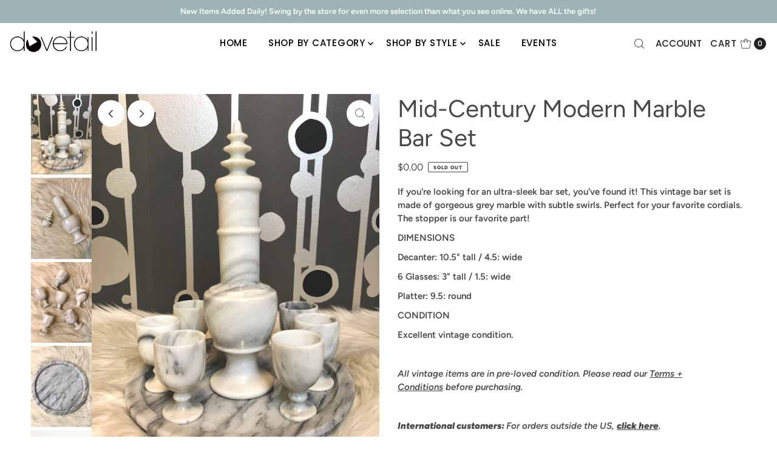

--- FILE ---
content_type: text/html; charset=utf-8
request_url: https://dovetailchicago.com/products/mid-century-modern-marble-bar-set?view=listing
body_size: 896
content:




<template data-html="listing">

  <div class="product-index-inner">
  
    <div class="so icn">Sold Out</div>
  

  <div class="prod-image">
    <a href="/products/mid-century-modern-marble-bar-set" title="Mid-Century Modern Marble Bar Set">
      <div class="reveal">




<div class="box-ratio " style="padding-bottom: 133.33333333333334%;">
  <img src="//dovetailchicago.com/cdn/shop/products/image_06b8838a-2a6c-4a3d-b0c7-b4d68f356e30.jpg?v=1615345869&amp;width=500" alt="" srcset="//dovetailchicago.com/cdn/shop/products/image_06b8838a-2a6c-4a3d-b0c7-b4d68f356e30.jpg?v=1615345869&amp;width=200 200w, //dovetailchicago.com/cdn/shop/products/image_06b8838a-2a6c-4a3d-b0c7-b4d68f356e30.jpg?v=1615345869&amp;width=300 300w, //dovetailchicago.com/cdn/shop/products/image_06b8838a-2a6c-4a3d-b0c7-b4d68f356e30.jpg?v=1615345869&amp;width=400 400w, //dovetailchicago.com/cdn/shop/products/image_06b8838a-2a6c-4a3d-b0c7-b4d68f356e30.jpg?v=1615345869&amp;width=500 500w" width="500" height="667" loading="lazy" fetchpriority="auto" sizes="(min-width: 1601px) 2000px,(min-width: 768px) and (max-width: 1600px) 1200px,(max-width: 767px) 100vw, 900px">
</div>
<noscript><img src="//dovetailchicago.com/cdn/shop/products/image_06b8838a-2a6c-4a3d-b0c7-b4d68f356e30.jpg?v=1615345869&amp;width=500" alt="" srcset="//dovetailchicago.com/cdn/shop/products/image_06b8838a-2a6c-4a3d-b0c7-b4d68f356e30.jpg?v=1615345869&amp;width=352 352w, //dovetailchicago.com/cdn/shop/products/image_06b8838a-2a6c-4a3d-b0c7-b4d68f356e30.jpg?v=1615345869&amp;width=500 500w" width="500" height="667"></noscript>


          
            <div class="hidden">
               




<div class="box-ratio first-image" style="padding-bottom: 133.33333333333334%;">
  <img src="//dovetailchicago.com/cdn/shop/products/image_2d82e3bc-3ccc-4052-9ebd-2c0857777459.jpg?v=1615345869&amp;width=500" alt="Mid-Century Modern Marble Bar Set" srcset="//dovetailchicago.com/cdn/shop/products/image_2d82e3bc-3ccc-4052-9ebd-2c0857777459.jpg?v=1615345869&amp;width=200 200w, //dovetailchicago.com/cdn/shop/products/image_2d82e3bc-3ccc-4052-9ebd-2c0857777459.jpg?v=1615345869&amp;width=300 300w, //dovetailchicago.com/cdn/shop/products/image_2d82e3bc-3ccc-4052-9ebd-2c0857777459.jpg?v=1615345869&amp;width=400 400w, //dovetailchicago.com/cdn/shop/products/image_2d82e3bc-3ccc-4052-9ebd-2c0857777459.jpg?v=1615345869&amp;width=500 500w" width="500" height="667" loading="lazy" fetchpriority="auto" sizes="(min-width: 1601px) 2000px,(min-width: 768px) and (max-width: 1600px) 1200px,(max-width: 767px) 100vw, 900px">
</div>
<noscript><img src="//dovetailchicago.com/cdn/shop/products/image_2d82e3bc-3ccc-4052-9ebd-2c0857777459.jpg?v=1615345869&amp;width=500" alt="Mid-Century Modern Marble Bar Set" srcset="//dovetailchicago.com/cdn/shop/products/image_2d82e3bc-3ccc-4052-9ebd-2c0857777459.jpg?v=1615345869&amp;width=352 352w, //dovetailchicago.com/cdn/shop/products/image_2d82e3bc-3ccc-4052-9ebd-2c0857777459.jpg?v=1615345869&amp;width=500 500w" width="500" height="667"></noscript>

             </div>
          
</div>
    </a>
  </div>

  
    <div class="product__grid--buttons">
      
        <button class="quick-view-4791088021548 product-listing__quickview-trigger js-modal-open js-quickview-trigger" type="button" name="button" data-wau-modal-target="quickview" data-product-url="/products/mid-century-modern-marble-bar-set?view=quick">
          <svg class="vantage--icon-theme-search " version="1.1" xmlns="http://www.w3.org/2000/svg" xmlns:xlink="http://www.w3.org/1999/xlink" x="0px" y="0px"
     viewBox="0 0 20 20" height="18px" xml:space="preserve">
      <g class="hover-fill" fill="var(--directional-color)">
        <path d="M19.8,19.1l-4.6-4.6c1.4-1.5,2.2-3.6,2.2-5.8c0-4.8-3.9-8.7-8.7-8.7S0,3.9,0,8.7s3.9,8.7,8.7,8.7
        c2.2,0,4.2-0.8,5.8-2.2l4.6,4.6c0.2,0.2,0.5,0.2,0.7,0C20.1,19.6,20.1,19.3,19.8,19.1z M1,8.7C1,4.5,4.5,1,8.7,1
        c4.2,0,7.7,3.4,7.7,7.7c0,4.2-3.4,7.7-7.7,7.7C4.5,16.4,1,13,1,8.7z"/>
      </g>
    <style>.product-listing__quickview-trigger .vantage--icon-theme-search:hover .hover-fill { fill: var(--directional-color);}</style>
    </svg>








        </button>
      

      
    </div>
  

</div>

<div class="product-info">
  <div class="product-info-inner">
    <h3 class="product-title h5">
      <a href="/products/mid-century-modern-marble-bar-set">
        Mid-Century Modern Marble Bar Set
      </a>
    </h3>
    

<div class="price price--listing price--sold-out "
><dl class="price__regular">
    <dt>
      <span class="visually-hidden visually-hidden--inline">Regular Price</span>
    </dt>
    <dd>
      <span class="price-item price-item--regular">$0.00
</span>
    </dd>
  </dl>
  <dl class="price__sale">
    <dt>
      <span class="visually-hidden visually-hidden--inline">Sale Price</span>
    </dt>
    <dd>
      <span class="price-item price-item--sale">$0.00
</span>
    </dd>
    <dt>
      <span class="visually-hidden visually-hidden--inline">Regular Price</span>
    </dt>
    <dd>
      <s class="price-item price-item--regular">
        
      </s>
    </dd>
  </dl>
  <dl class="price__unit">
    <dt>
      <span class="visually-hidden visually-hidden--inline">Unit Price</span>
    </dt>
    <dd class="price-unit-price"><span></span><span aria-hidden="true">/</span><span class="visually-hidden">per&nbsp;</span><span></span></dd>
  </dl>
</div>


    <div class="clear"></div>

    <div class="product_listing_options"></div><!-- /.product_listing_options -->

  </div>
</div>


</template>


--- FILE ---
content_type: text/javascript
request_url: https://dovetailchicago.com/cdn/shop/t/3/assets/eventemitter3.min.js?v=27939738353326123541700807034
body_size: 433
content:
!function(e){if("object"==typeof exports&&"undefined"!=typeof module)module.exports=e();else if("function"==typeof define&&define.amd)define([],e);else{("undefined"!=typeof window?window:"undefined"!=typeof global?global:"undefined"!=typeof self?self:this).EventEmitter3=e()}}(function(){return function i(s,f,c){function u(t,e){if(!f[t]){if(!s[t]){var n="function"==typeof require&&require;if(!e&&n)return n(t,!0);if(a)return a(t,!0);var r=new Error("Cannot find module '"+t+"'");throw r.code="MODULE_NOT_FOUND",r}var o=f[t]={exports:{}};s[t][0].call(o.exports,function(e){return u(s[t][1][e]||e)},o,o.exports,i,s,f,c)}return f[t].exports}for(var a="function"==typeof require&&require,e=0;e<c.length;e++)u(c[e]);return u}({1:[function(e,t,n){"use strict";var r=Object.prototype.hasOwnProperty,v="~";function o(){}function f(e,t,n){this.fn=e,this.context=t,this.once=n||!1}function i(e,t,n,r,o){if("function"!=typeof n)throw new TypeError("The listener must be a function");var i=new f(n,r||e,o),s=v?v+t:t;return e._events[s]?e._events[s].fn?e._events[s]=[e._events[s],i]:e._events[s].push(i):(e._events[s]=i,e._eventsCount++),e}function u(e,t){0==--e._eventsCount?e._events=new o:delete e._events[t]}function s(){this._events=new o,this._eventsCount=0}Object.create&&(o.prototype=Object.create(null),(new o).__proto__||(v=!1)),s.prototype.eventNames=function(){var e,t,n=[];if(0===this._eventsCount)return n;for(t in e=this._events)r.call(e,t)&&n.push(v?t.slice(1):t);return Object.getOwnPropertySymbols?n.concat(Object.getOwnPropertySymbols(e)):n},s.prototype.listeners=function(e){var t=v?v+e:e,n=this._events[t];if(!n)return[];if(n.fn)return[n.fn];for(var r=0,o=n.length,i=new Array(o);r<o;r++)i[r]=n[r].fn;return i},s.prototype.listenerCount=function(e){var t=v?v+e:e,n=this._events[t];return n?n.fn?1:n.length:0},s.prototype.emit=function(e,t,n,r,o,i){var s=v?v+e:e;if(!this._events[s])return!1;var f,c,u=this._events[s],a=arguments.length;if(u.fn){switch(u.once&&this.removeListener(e,u.fn,void 0,!0),a){case 1:return u.fn.call(u.context),!0;case 2:return u.fn.call(u.context,t),!0;case 3:return u.fn.call(u.context,t,n),!0;case 4:return u.fn.call(u.context,t,n,r),!0;case 5:return u.fn.call(u.context,t,n,r,o),!0;case 6:return u.fn.call(u.context,t,n,r,o,i),!0}for(c=1,f=new Array(a-1);c<a;c++)f[c-1]=arguments[c];u.fn.apply(u.context,f)}else{var l,p=u.length;for(c=0;c<p;c++)switch(u[c].once&&this.removeListener(e,u[c].fn,void 0,!0),a){case 1:u[c].fn.call(u[c].context);break;case 2:u[c].fn.call(u[c].context,t);break;case 3:u[c].fn.call(u[c].context,t,n);break;case 4:u[c].fn.call(u[c].context,t,n,r);break;default:if(!f)for(l=1,f=new Array(a-1);l<a;l++)f[l-1]=arguments[l];u[c].fn.apply(u[c].context,f)}}return!0},s.prototype.on=function(e,t,n){return i(this,e,t,n,!1)},s.prototype.once=function(e,t,n){return i(this,e,t,n,!0)},s.prototype.removeListener=function(e,t,n,r){var o=v?v+e:e;if(!this._events[o])return this;if(!t)return u(this,o),this;var i=this._events[o];if(i.fn)i.fn!==t||r&&!i.once||n&&i.context!==n||u(this,o);else{for(var s=0,f=[],c=i.length;s<c;s++)(i[s].fn!==t||r&&!i[s].once||n&&i[s].context!==n)&&f.push(i[s]);f.length?this._events[o]=1===f.length?f[0]:f:u(this,o)}return this},s.prototype.removeAllListeners=function(e){var t;return e?(t=v?v+e:e,this._events[t]&&u(this,t)):(this._events=new o,this._eventsCount=0),this},s.prototype.off=s.prototype.removeListener,s.prototype.addListener=s.prototype.on,s.prefixed=v,s.EventEmitter=s,void 0!==t&&(t.exports=s)},{}]},{},[1])(1)});
